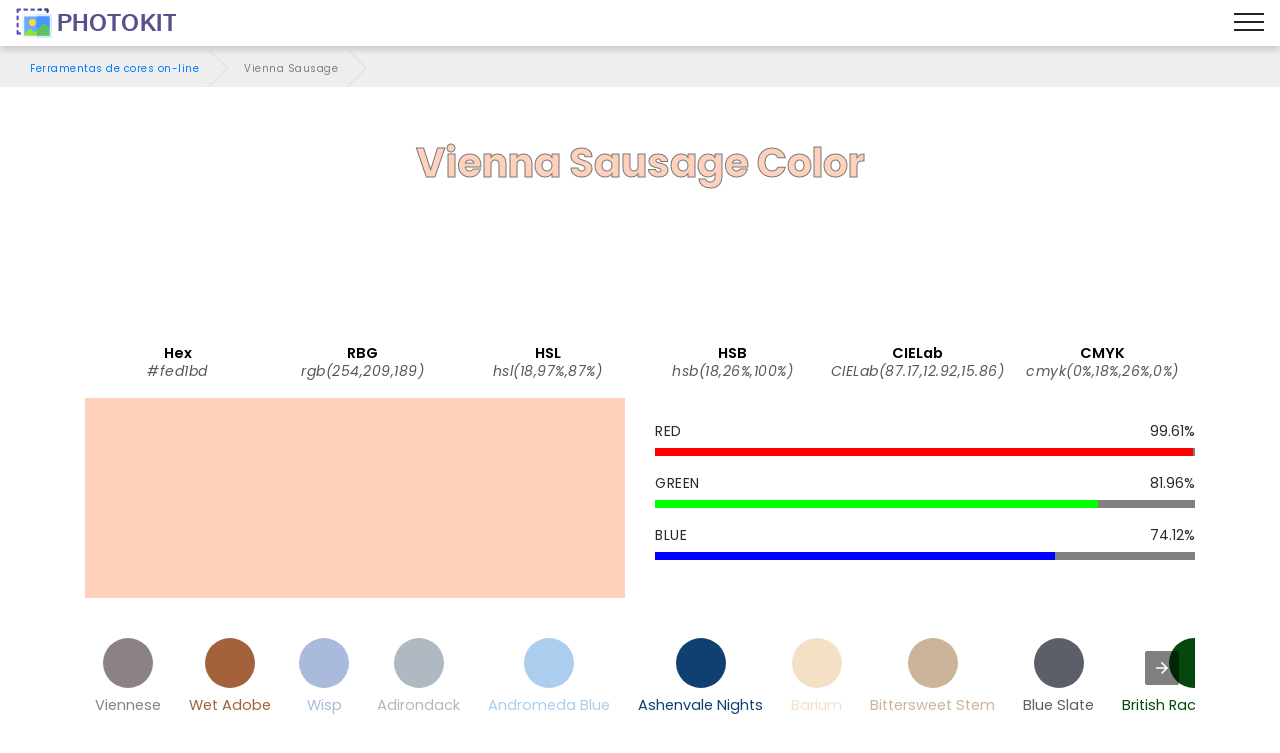

--- FILE ---
content_type: image/svg+xml
request_url: https://photokit.com/colors/icons/ColorGradient.svg
body_size: 149
content:
<svg version="1.1" id="Layer_1" xmlns="http://www.w3.org/2000/svg" xmlns:xlink="http://www.w3.org/1999/xlink" x="0px" y="0px"
	 viewBox="0 0 512 512" style="enable-background:new 0 0 512 512;" xml:space="preserve">
<rect y="100.174" style="fill:#E07188;" width="512" height="178.087"/>
<rect x="128" y="100.174" style="fill:#ECB45C;" width="384" height="178.087"/>
<rect x="256" y="100.174" style="fill:#EFC27B;" width="256" height="178.087"/>
<rect x="384" y="100.174" style="fill:#F8E99B;" width="128" height="178.087"/>
<polygon style="fill:#F8F8F9;" points="456.348,189.222 405.658,138.506 405.658,172.522 55.652,172.522 55.652,205.913 
	405.658,205.913 405.658,239.924 "/>
<polygon style="fill:#E07188;" points="44.522,289.391 0,333.913 0,411.826 89.043,411.826 89.043,333.913 "/>
<polygon style="fill:#F8E99B;" points="467.478,289.391 422.957,333.913 422.957,411.826 512,411.826 512,333.913 "/>
<polygon style="fill:#EDEDED;" points="456.348,189.222 405.658,138.506 405.658,172.522 256,172.522 256,205.913 405.658,205.913 
	405.658,239.924 "/>

</svg>
